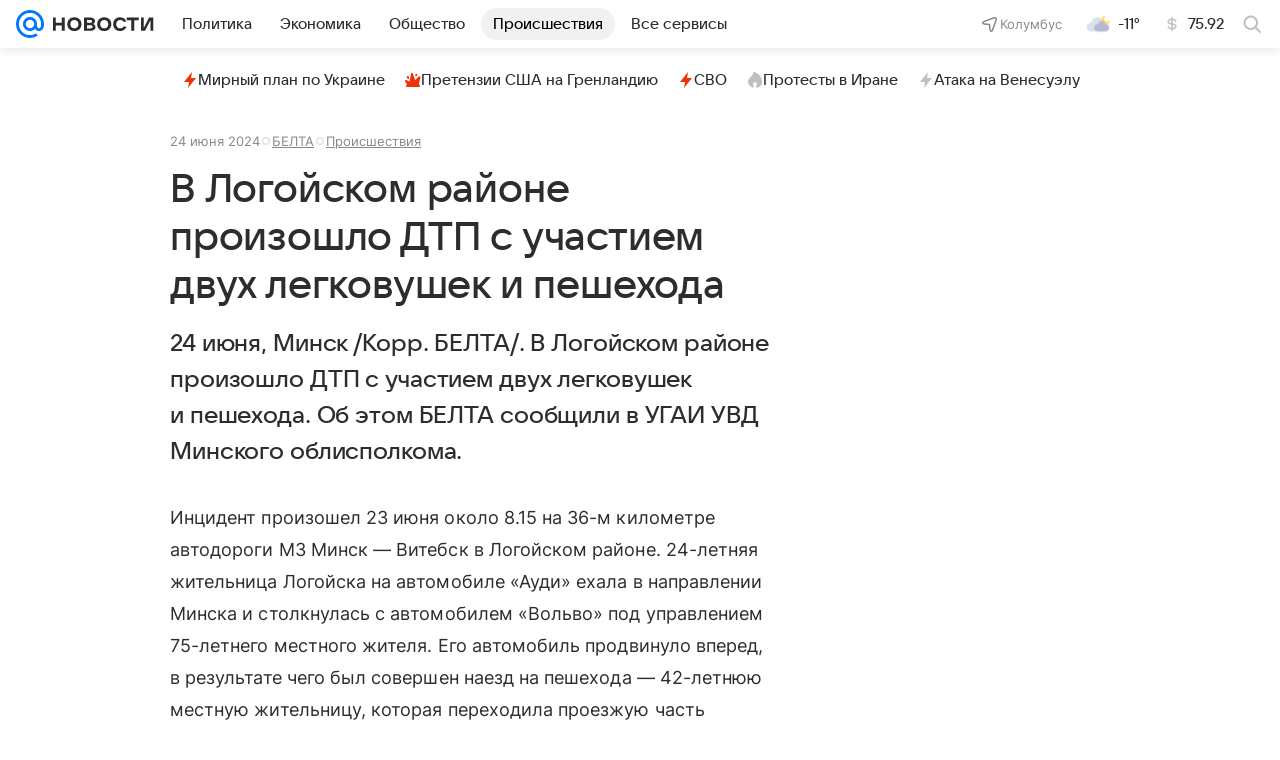

--- FILE ---
content_type: text/html
request_url: https://tns-counter.ru/nc01a**R%3Eundefined*vk/ru/UTF-8/tmsec=mx3_mail_news/769638807***
body_size: 15
content:
445476196976F02DG1769402413:445476196976F02DG1769402413

--- FILE ---
content_type: text/plain; charset=utf-8
request_url: https://media-stat.mail.ru/metrics/1.0/
body_size: 664
content:
eyJhbGciOiJkaXIiLCJjdHkiOiJKV1QiLCJlbmMiOiJBMjU2R0NNIiwidHlwIjoiSldUIn0..SanWEqpBSnc5WH-y.[base64].s8ozj2MLcZ8BJXx_XupOzg

--- FILE ---
content_type: application/javascript; charset=utf-8
request_url: https://media-stat.mail.ru/script/1.0/?autostart=true&entity_id=61647249&entity_type=article&project_uuid=2700c167-eb25-fc62-f2bb-9694fc250aaa
body_size: 7914
content:
(function() {
    const options = { token: 'eyJhbGciOiJkaXIiLCJjdHkiOiJKV1QiLCJlbmMiOiJBMjU2R0NNIiwidHlwIjoiSldUIn0..dQi2vnDJS2Nq9McB.[base64].5JdyP1PpfiEE5JaIRF9JLQ', version: '1.0', autostart: true, swipeToSite: false, projectUUID: '2700c167-eb25-fc62-f2bb-9694fc250aaa', entityType: 'article', entityTypeID: 0 };
    return (()=>{"use strict";function e(e,t,i){const n=i||window,o=this.handlers,s=e.split(" ");for(let e=0;e<s.length;e++){const i={el:n,name:"",func:t},r=s[e];i.name=r,"visibilitychange"===r?(i.el=document,document.addEventListener("visibilitychange",t)):n.addEventListener(r,t,!0),o.push(i)}}const t=(e,t)=>{const i=t?"\n    background: #5CD85A;\n    color: #08313A;\n  ":"\n    background: #ffb9b0;\n    color: #702743;\n  ";console.log(`%c MediaStat: ${e} `,i)},i=e=>{t(`Ошибка отправки, причина: ${e.replace(/\r?\n/g,"")}`)},n=e=>{const t=e.getBoundingClientRect(),i=document.body,n=document.documentElement,o=window.pageYOffset||n.scrollTop||i.scrollTop,s=window.pageXOffset||n.scrollLeft||i.scrollLeft,r=n.clientTop||i.clientTop||0,c=n.clientLeft||i.clientLeft||0;return{top:t.top+o-r,left:t.left+s-c}},o=(e,t)=>{const i=t.querySelectorAll(e.cssSels.section),n=[];return i&&i.length&&i.forEach((e=>{n.push(e)})),n},s=e=>{const t=[],i=[];let o=0;return e&&e.length?(o=e.length-1,[].forEach.call(e,(function(e){t.push(e.getBoundingClientRect()),i.push(n(e))}))):(t.push(e.getBoundingClientRect()),i.push(n(e))),{rect:{left:t[0].left,right:t[0].right,top:t[0].top,bottom:t[o].bottom,width:t[0].width||t[0].right-t[0].left,height:i[o].top-i[0].top+(t[o].bottom-t[o].top)},offset:i[0]}},r=e=>!(0===e.offsetWidth&&0===e.offsetHeight),c=(e,t)=>{let i="";const{tagListIgnore:n=[],selectorListIgnore:o=[]}=e;if(3===t.nodeType)i=t.nodeValue;else if(1===t.nodeType&&-1===n.indexOf(t.nodeName)&&!o.some((e=>t.matches(e)))){const n=t.childNodes;for(let t=n.length;t--;)i=c(e,n[t])+" "+i}return i.trim().replace(/\s+/g," ")},l=(e,t)=>t?c(e,t):"",a=(e,t=100,i=!1)=>{let n=null;return(...o)=>{null!==n?clearTimeout(n):i&&e(...o),n="undefined"!=typeof window?window.setTimeout((()=>{i||e(...o),n=null}),t):null}},d=e=>Object.entries(e).map((([e,t])=>`${e}=${t}`)).join("&");function u(e){const t=this,{cssClss:i,accessStyles:n,ACCESS_URL:o}=e;if(t.isDebugMode){const e=document.querySelector(`.${i.access}`);e&&e.remove();const s=document.createElement("form");s.style.cssText=n.root,s.className=i.access,s.method="post",s.action=o;const r=document.createElement("button");r.textContent="Share stat",r.style.cssText=n.button;const c=[{name:"token",value:t.token},{name:"title",value:document.title}],l=document.querySelector('meta[name="description"]');l&&c.push({name:"description",value:l.content});const a=document.querySelector("link[rel='canonical']");a&&c.push({name:"canonical",value:a.href});const d=document.querySelector('meta[property="article:published_time"]');d&&c.push({name:"published_time",value:d.content});for(let e=0;e<c.length;e++){const t=document.createElement("input");t.hidden=!0,t.name=c[e].name,t.value=c[e].value,s.appendChild(t)}s.appendChild(r);const u=document.createDocumentFragment();u.appendChild(s),document.body.appendChild(u)}}const m=new Set;function p(e,n){if("error"===this.requestStatus)return;const o=this,{type:s,orientation:r,initialMarkers:c}=n,l=`${s}:${Date.now()}`,a=(e=>{var t,i,n,o,s,r;const c=(e?[["marker_author",e.marker_author],["canonical",e.canonical],["description",e.description],["published_time",e.published_time],["marker_source",e.marker_source],["title",e.title],["trackerinfo_prefix",e.trackerinfo_prefix]]:[["marker_author",null===(t=document.querySelector('meta[property="marker:author"]'))||void 0===t?void 0:t.content],["canonical",null===(i=document.querySelector('link[rel="canonical"]'))||void 0===i?void 0:i.href],["description",null===(n=document.querySelector('meta[property="og:description"]'))||void 0===n?void 0:n.content],["published_time",null===(o=document.querySelector('meta[property="article:published_time"]'))||void 0===o?void 0:o.content],["marker_source",null===(s=document.querySelector('meta[property="marker:source"]'))||void 0===s?void 0:s.content],["title",null===(r=document.querySelector('meta[property="og:title"]'))||void 0===r?void 0:r.content],["trackerinfo_prefix",Array.from(document.querySelectorAll('meta[property="marker:trackerinfo_prefix"]')).map((e=>e.content))]]).filter((([,e])=>"string"==typeof e||Array.isArray(e)&&!!e.length));return Object.fromEntries(c.map((([e,t])=>Array.isArray(t)?[e,t.map((e=>encodeURIComponent(e)))]:[e,encodeURIComponent(t)])))})(c),{trackerinfo_prefix:p}=a,h=function(e,t){var i={};for(var n in e)Object.prototype.hasOwnProperty.call(e,n)&&t.indexOf(n)<0&&(i[n]=e[n]);if(null!=e&&"function"==typeof Object.getOwnPropertySymbols){var o=0;for(n=Object.getOwnPropertySymbols(e);o<n.length;o++)t.indexOf(n[o])<0&&Object.prototype.propertyIsEnumerable.call(e,n[o])&&(i[n[o]]=e[n[o]])}return i}(a,["trackerinfo_prefix"]);if("process"===o.requestStatus)return void(o.requestString+=`${l},`);let f={e:`${o.requestString}${l}`};o.requestString="","v"===s&&(f=Object.assign(Object.assign(Object.assign({},f),h),{chars:o.charsCount,platform:o.platform,text:o.text}),((e,t,i)=>{if(void 0===i)return;const n="mobile"===t?"1m000d":"1d000d",o=new URL(window.location.href).searchParams.get(e.TRACKER_INFO_UTM_PARAM)||"000";for(const t of i){const i=`${e.TRACKER_INFO_PROTOCOL}://${t}-${n}-${o}.${e.TRACKER_INFO_HOST}`;if(!m.has(i)){const e=new Image;e.src=i,m.add(i),e.remove()}}})(e,o.platform,p)),"horizontal"===r&&s.includes("s")&&(f=Object.assign(Object.assign(Object.assign({},f),h),{slides:o.slidesCount,platform:o.platform})),o.isDebugMode&&t(`Отправляем ${n.type} - ${JSON.stringify(f)}`,!0),o.requestStatus="process",fetch(e.FETCH_URL,{method:"POST",mode:"cors",headers:{Authorization:`Bearer ${o.token}`,"Content-Type":"application/x-www-form-urlencoded"},body:d(f),credentials:"include"}).then((e=>{if(e.status>=400)throw new Error(`Ошибка при запросе ${e.statusText}`);return e.text()})).then((t=>{t&&(o.token=t,o.requestStatus="success",u.call(o,e))})).catch((e=>{i(e.message),o.requestStatus="error"}))}function h(e,i,n,o,s){var r;const c=this,l=c.events,a=null===(r=c.elems.section)||void 0===r?void 0:r.length,d=p.bind(c,e);let u=[i+n];const m=c.marks[n];if(a)try{u=[i+m.meta].concat(["_"+i+n])}catch(e){this.isDebugMode?window.console.error(e):t("Произошла ошибка, подробности в debug mode")}u.forEach((function(e){function n(){-1!==e.indexOf("_")?c.isDebugMode&&t(`Сгенерировано псевдособытие ${e}`,!0):d({initialMarkers:s,orientation:o,type:e})}"s"===i?("horizontal"===o&&(c.isActivePage=!0),l.has(e)||(l.add(e),n())):n()}))}function f(e,t){const i="horizontal"===t,n="vertical"===t,o=this,s=o.elems,c=e.timeouts.hit,l=o.timers.hit;l&&clearTimeout(l),i&&"number"!=typeof o.currentSlide||n&&"number"!=typeof o.readingSection||(o.timers.hit=window.setTimeout((function l(){const a=[].every.call(s.section?s.section:s.article,r);o.isStarted&&o.isActivePage&&(i&&"number"==typeof o.currentSlide&&h.call(o,e,"t",o.currentSlide,t),n&&"number"==typeof o.readingSection&&a&&h.call(o,e,"t",o.readingSection+1,t)),o.timers.hit=window.setTimeout(l,c)}),c))}function g(e,t){const{elems:i,isActivePage:n,isInited:o,isStarted:s,marks:c,sizes:l,readingSection:a}=this,d=i.section&&i.section.length,u=[].every.call(d?i.section:i.article,r);if(!(n&&o&&s&&u))return;const m=e.dimensions.vertical,p={top:window.pageYOffset||document.body.scrollTop||document.documentElement.scrollTop,left:window.pageXOffset||document.body.scrollLeft||document.documentElement.scrollLeft,width:window.innerWidth||document.documentElement.clientWidth||document.body.clientWidth,height:window.innerHeight||document.documentElement.clientHeight||document.body.clientHeight};let g=p[m.viewport.start],y=p[m.viewport.size];i.parent!=document.body&&(g=l.parent.offset[m.parent.offsetStart],y=Math.min(y,i.parent[m.parent.clientSize]));const b=g+y*e.triggerArea,S=g+y,v=d?i.section.length-1:e.section.count,w=d?c[v].pos:l.article.offset[m.article.start]+l.article.rect[m.article.size],k={reading:a,current:null};for(let i=0;i<c.length;i++){const n=c[i];n.pos<S&&(h.call(this,e,"s",i+1,t),i<v&&(0===i||n.pos<b)&&(k.current=i))}w<g&&(k.current=null),k.current!=k.reading&&(this.readingSection=k.current,f.call(this,e,t))}function y(e,i,n,o){const s=this,r="vertical"===i;"boolean"!=typeof n&&(n=document.hasFocus()),s.isActivePage=n,s.isDebugMode&&t(`пользователь ${n?"активен":"не активен"} ${o?"(активность:"+o+")":""}`,!0),r&&n&&s.isStarted&&g.call(s,e,i)}function b(){const e=this;e.isStarted&&(e.isActivePage=!1,e.isDebugMode&&t("пользователь не активен",!0))}function S(t,i,n){const o="vertical"===n,s=this,{elems:r}=s,c=r.parent,l=t.timeouts,d=i.recalculate,u=e.bind(this);u("resize",a(d,l.resize));const m=a(b.bind(this),l.sleep);if(o){const e=g.bind(this,t,n);document.body!==c?u("scroll",a((function(){s.isActivePage=!0,m(),d(),e()}),l.scroll),c):u("scroll",a(e,l.scroll))}u("load",d),u("hashchange",i.checkHash),u("visibilitychange blur focus",(function(e){m();const i=e.type,o=i in t.events_map?t.events_map[i]:!document.hidden;y.call(s,t,n,o,i)})),u("load resize scroll click touchstart keydown hashchange",a(function(e){m(),y.call(s,t,n,null,e.type)}.bind(this),300,!0)),m()}function v(e,t,i){if("horizontal"===t)return;const{dictionary:n,dimensions:o,cssClss:s}=e,r=o[t],c=this.marks;let l=this.nodes;l||(l=[]);const a=e=>{const t=r.mark.style,i=document.createElement("div");if(i.classList.add(s.mark),i.style.cssText=t.mark,!e){const e=document.createElement("span");e.style.cssText=t.label,i.appendChild(e)}return i};if(i){const e=[],t=document.createDocumentFragment();let i="";const o=Math.max(l.length,c.length);for(let s=0;s<o;s++){const u=c[s];let m=l[s],p=l[o-1];u&&(m||(m=a(),t.appendChild(m)),p||(p=a(!0),t.appendChild(p)),m.style[r.mark.pos]=u.pos+"px",u.posEnd&&(p.style[r.mark.pos]=u.posEnd+"px"),d=s+1,i=n.section+" "+d,m.firstChild&&(m.firstChild.textContent=i),e[s]=m,e.push(p))}document.body.appendChild(t),l=e}else if(l.length){for(let e=0;e<l.length;e++)document.body.removeChild(l[e]);l=null}var d;this.nodes=l}function w(e,t){const i=this;document.location.hash.slice(1)===e.debugHash&&(i.isStarted&&v.call(i,e,t),i.isDebugMode=!0)}function k(e,t){const i=this,n=i.elems,c=e.dimensions.vertical,l=e.timeouts.size;let a=document.documentElement[c.page.scrollSize],d=i.sizes.parent.rect[c.parent.size];!function u(){const m=document.documentElement[c.page.scrollSize],p=s(n.parent).rect[c.parent.size],h=n.section&&n.section.length,f=[].every.call(h?n.section:n.article,r);m===a&&d===p||!f||(a=m,d=p,h&&(n.section=o(e,i.elems.parent)),t()),i.timers.size=window.setTimeout(u,l)}()}function x(){this.platform=(()=>{if((window.innerWidth||document.documentElement.clientWidth||document.body.clientWidth)<=600)return"mobile";const e=navigator.userAgent,t=[/iPhone/i,/iPod/i,/iPad/i,/Android/i,/IEMobile/i,/(?=.*\bWindows\b)(?=.*\bARM\b)/i,/BlackBerry/i,/BB10/i,/Opera Mini/i,/(CriOS|Chrome)(?=.*\bMobile\b)/i,/(?=.*\bFirefox\b)(?=.*\bMobile\b)/i,/(?:Nexus 7|BNTV250|Kindle Fire|Silk|GT-P1000)/i];for(let i=0,n=t.length;i<n;++i)if(t[i].test(e))return"mobile";return"desktop"})(),this.isDebugMode&&t(`Опция platform определена как ${this.platform}`,!0)}function C(){const e=this.timers;Object.values(e).forEach((e=>{clearTimeout(e)}))}function _(){this.handlers.forEach((function(e){const t=e.func,i=e.name;e.el.removeEventListener(i,t)}))}function A(){const e=this;e.isStarted||(_.call(e),C.call(e))}function O(e){const{elems:t}=this,i={};for(const e in t){let n=t[e];if(Object.prototype.hasOwnProperty.call(t,e)&&n)if("section"===e&&(n||[]).length){i[e]=[];for(let t=0;t<n.length;t++)i[e][t]=s(n[t])}else{if("article"===e){const e=(n||{}).length;"number"==typeof e&&e>2&&(n=[n[0],n[e-1]])}i[e]=s(n)}}if(e){const{article:e,section:t}=i,n=t.length-1;e.swipeToSiteWidth=e.rect.width-t[n].rect.width}this.sizes=i}const E=function(e,t){const{sizes:i,elems:n,marks:o}=this,{dimensions:s,section:r}=e,c=s[t],l=o||{};let a,d,u;if(n.section&&n.section.length)for(a=n.section.length,d=0;d<a;d++){const e=i.section[d],t=e.offset[c.section.start];u=l[d],u||(u={}),u.meta=d+1,u.pos=t,d===a-1&&(u.posEnd=t+e.rect[c.section.size]-4),l[d]=u}else{a=r.count;const e=i.article.offset[c.article.start],t=i.article.rect[c.article.size];let n=t/a;for(n<r.minSize&&(a=Math.floor(t/r.minSize),n=t/a),d=0;d<a;d++)u=l[d],u||(u={}),u.pos=e+n*d,d===a-1&&(u.posEnd=e+t),l[d]=u}this.marks=l};function T(e){const i=this;i.isInited||t("Предварительная инициализация не пройдена");const n=i.isStarted;let o=e;"boolean"==typeof e?n===e&&t("Ошибка при настройке активности модуля"):o=!n,i.isStarted=o}function z(e){const t=l(e,this.elems.article);this.charsCount=t.length}function I(e,i){var n;const s=this,{cssSels:r}=e;if(s.elems.parent=document.querySelector(r.scrollCont)||document.querySelector("body"),s.elems.parent)if(s.elems.article=s.elems.parent.querySelector(r.article),"horizontal"===i)s.elems.section=o(e,s.elems.parent),(null===(n=s.elems.section)||void 0===n?void 0:n.length)||t(`Не найдено ни одной секции ${r.section}`),s.elems.article||t(`На странице отсутствует контейнер для статьи-диафильма ${r.article}`);else if(s.elems.article||(s.elems.article=s.elems.parent.querySelector("article")),s.elems.article||t(`На странице отсутствует контейнер для статьи ${r.article} или <article>`),options.entityID){const t=s.elems.parent.querySelector(`[${e.dataAttrs.article}="${options.entityID}"]`);t&&(s.elems.article=t)}}const M={MODULE_NAME:"__mediaStat",FETCH_URL:"https://media-stat.mail.ru/metrics/1.0/",FETCH_TOKEN_URL:"https://media-stat.mail.ru/token/1.0/",ACCESS_URL:"https://media-stat.mail.ru/grant_access/1.0/",TRACKER_INFO_HOST:"pms.mail.ru",TRACKER_INFO_PROTOCOL:"https",TRACKER_INFO_UTM_PARAM:"utm_partner_id",cssSels:{scrollCont:".js-media-stat-container",article:".js-media-stat-article",section:".js-media-stat-section"},dataAttrs:{article:"data-media-stat-entityid"},cssClss:{mark:"js-media-stat-mark",access:"js-media-stat-access"},tagListIgnore:["TEXTAREA","SCRIPT","STYLE","IMG"],selectorListIgnore:['[article-item-type="article-extender"]','[article-item-type="contentroll"]','[article-item-type="footer-placeholder"]','[article-item-type="link_teaser"]','[article-item-type="picture"]','[article-item-type="trend-video"]','[article-item-type="conversionlink"]','[article-item-type="embed"]','[data-logger="Breadcrumbs"]'],debugHash:"media-stat-debug",timeouts:{sleep:3e4,hit:5e3,size:2e3,scroll:300,resize:300},triggerArea:.66,section:{minSize:0,count:3},accessStyles:{root:"position: fixed;top: 50%;left: 16px;z-index: 9999;",button:"border: none;background: #ccc;color: #08313a;background: #5cd85a;padding: 10px;border-radius: 4px;"},dimensions:{vertical:{viewport:{start:"top",size:"height"},page:{scrollSize:"scrollHeight"},parent:{offsetStart:"top",clientSize:"clientHeight",size:"height"},article:{start:"top",size:"height"},section:{start:"top",size:"height"},mark:{pos:"top",style:{mark:"position: absolute; left: 0px; right: 0px; height: 4px; z-index: 9999; background: #5CD85A;",label:"position: absolute;top: -34px;left: 16px;font-family: Arial;font-size: 14px;color: #08313A;background: #5CD85A;padding: 8px;height: 20px;display: inline-block;border-radius: 4px;"}}},horizontal:{viewport:{start:"left",size:"width"},page:{scrollSize:"scrollWidth"},parent:{offsetStart:"left",clientSize:"clientWidth",size:"width"},article:{start:"left",size:"width"},section:{start:"left",size:"width"},mark:{pos:"left",style:{mark:"position: absolute;bottom: 0px;top: 0px;width: 4px;z-index: 9999;background: #5CD85A;left: 0px;",label:"position: relative;top: 0px;left: 0px;width: 120px;font-family: Arial;font-size: 14px;color: #08313A;background: #5CD85A;line-height: 32px;padding: 0px 16px;display: inline-block;border-radius: 3px;"}}}},dictionary:{section:"Начало секции",noArticle:{title:"Предупреждение",text:"на странице отсутствует контейнер для статьи"}},events_map:{focus:!0,focusin:!0,pageshow:!0,blur:!1,focusout:!1,pagehide:!1},textWordsCount:200},R="vertical";let D={};const L=()=>{O.call(D),E.call(D,M,R),v.call(D,M,R,D.isDebugMode),D.isStarted&&g.call(D,M,R)},P=()=>{D={isInited:!1,isStarted:!1,isDebugMode:!1,isActivePage:!1,platform:void 0,token:options.token,elems:{parent:null,article:null,section:null},charsCount:0,slidesCount:0,nodes:[],marks:[],sizes:{},timers:{},readingSection:null,handlers:[],events:new Set,requestString:"",requestStatus:"initial"},w.call(D,M,R),x.call(D),D.isInited=!0},$=e=>{I.call(D,M,R),z.call(D,M),function(e,t){const i=l(t,e.elems.article).split(" ").slice(0,t.textWordsCount).join(" ");e.text=encodeURIComponent(i)}(D,Object.assign(Object.assign({},M),{tagListIgnore:[...M.tagListIgnore,"header"]})),S.call(D,M,{recalculate:L.bind(D),checkHash:w.bind(D,M,R)},R),L(),y.call(D,M,R),k.call(D,M,L),p.call(D,M,{orientation:R,type:"v",initialMarkers:null==e?void 0:e.markers}),T.call(D,!0)};(()=>{const e=()=>{window[M.MODULE_NAME]=function(){try{P(),options.autostart?$():A.call(D)}catch(e){D.isDebugMode?window.console.error(e):t("Произошла ошибка, подробности в debug mode")}return{start:e=>{if(D.isInited)if(!e.markers||e.markers.title&&e.markers.canonical)try{if(D.isStarted)return void t("start API, модуль уже запущен, для использования start сначала необходимо сделать stop");const n={project_uuid:options.projectUUID,entity_type:options.entityType,entity_type_id:options.entityTypeID};e.entityId&&(n.entity_id=e.entityId),e.model&&(n.model=e.model),fetch(M.FETCH_TOKEN_URL,{method:"POST",mode:"cors",headers:{"Content-Type":"application/x-www-form-urlencoded"},body:d(n)}).then((e=>{if(e.status>=400)throw e.text();return e.text()})).then((i=>{i&&(options.entityID=e.entityId,options.token=i,D.isDebugMode&&t("start API, работа модуля запущена",!0),P(),$(e),y.call(D,M,R))})).catch((e=>{e.then((e=>{i(e)}))}))}catch(e){window.console.error(e)}else t("start API, поля `markers.title` и `markers.canonical` обязательны и не могут быть пустыми")},stop:()=>{T.call(D,!1),v.call(D,M,R,!1),A.call(D),D.isDebugMode&&t("stop API, работа модуля остановлена",!0)},pause:()=>{T.call(D,!1),D.isDebugMode&&t("pause API, работа модуля приостановлена",!0)},continue:()=>{T.call(D,!0),D.isDebugMode&&t("continue API, работа модуля продолжена",!0)},isActive:()=>D.isStarted}}()};"loading"===document.readyState?document.addEventListener("DOMContentLoaded",e):e()})()})();
}());